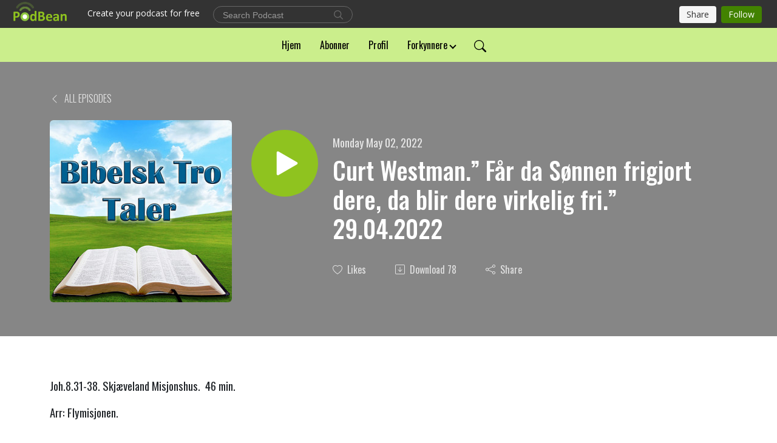

--- FILE ---
content_type: text/html; charset=UTF-8
request_url: https://bibtro.podbean.com/e/curt-westman-far-da-s%C3%B8nnen-frigjort-dere-da-blir-dere-virkelig-fri-29042022/
body_size: 9631
content:
<!DOCTYPE html>
<html  data-head-attrs=""  lang="en">
<head>
  <meta charset="UTF-8">
  <meta name="viewport" content="width=device-width, initial-scale=1.0">
  <meta name="mobile-web-app-capable" content="yes">
  <meta name="apple-mobile-web-app-status-bar-style" content="black">
  <meta name="theme-color" content="#ffffff">
  <link rel="stylesheet" href="https://cdnjs.cloudflare.com/ajax/libs/twitter-bootstrap/5.0.1/css/bootstrap.min.css" integrity="sha512-Ez0cGzNzHR1tYAv56860NLspgUGuQw16GiOOp/I2LuTmpSK9xDXlgJz3XN4cnpXWDmkNBKXR/VDMTCnAaEooxA==" crossorigin="anonymous" referrerpolicy="no-referrer" />
  <link rel="preconnect" href="https://fonts.googleapis.com">
  <link rel="preconnect" href="https://fonts.gstatic.com" crossorigin>
  <script type="module" crossorigin src="https://pbcdn1.podbean.com/fs1/user-site-dist/assets/index.1ad62341.js"></script>
    <link rel="modulepreload" href="https://pbcdn1.podbean.com/fs1/user-site-dist/assets/vendor.7a484e8a.js">
    <link rel="stylesheet" href="https://pbcdn1.podbean.com/fs1/user-site-dist/assets/index.d710f70e.css">
  <link rel="manifest" href="/user-site/manifest.webmanifest" crossorigin="use-credentials"><title>Curt Westman.” Får da Sønnen frigjort dere, da blir dere virkelig fri.” 29.04.2022 | Bibelsk Tro</title><link rel="icon" href="https://www.podbean.com/favicon.ico"><link rel="apple-touch-icon" href="https://www.podbean.com/favicon.ico"><meta property="og:title" content="Curt Westman.” Får da Sønnen frigjort dere, da blir dere virkelig fri.” 29.04.2022 | Bibelsk Tro"><meta property="og:image" content="https://d2bwo9zemjwxh5.cloudfront.net/image-logo/861895/Religion_0181_for_Podbean_03_1200x628.jpg?s=d028e09ea3d166e63b8c0897447dd5f5&amp;e=jpg"><meta property="og:type" content="article"><meta property="og:url" content="https://bibtro.podbean.com/e/curt-westman-far-da-s%c3%b8nnen-frigjort-dere-da-blir-dere-virkelig-fri-29042022/"><meta property="og:description" content="Joh.8.31-38. Skjæveland Misjonshus.  46 min.
Arr: Flymisjonen."><meta name="description" content="Joh.8.31-38. Skjæveland Misjonshus.  46 min.
Arr: Flymisjonen."><meta name="twitter:card" content="player"><meta name="twitter:site" content="@podbeancom"><meta name="twitter:url" content="https://bibtro.podbean.com/e/curt-westman-far-da-s%c3%b8nnen-frigjort-dere-da-blir-dere-virkelig-fri-29042022/"><meta name="twitter:title" content="Curt Westman.” Får da Sønnen frigjort dere, da blir dere virkelig fri.” 29.04.2022 | Bibelsk Tro"><meta name="twitter:description" content="Joh.8.31-38. Skjæveland Misjonshus.  46 min.
Arr: Flymisjonen."><meta name="twitter:image" content="https://d2bwo9zemjwxh5.cloudfront.net/image-logo/861895/Religion_0181_for_Podbean_03_1200x628.jpg?s=d028e09ea3d166e63b8c0897447dd5f5&amp;e=jpg"><meta name="twitter:player" content="https://www.podbean.com/player-v2/?i=7yeyz-12160e6&amp;square=1"><meta name="twitter:player:width" content="420"><meta name="twitter:player:height" content="420"><meta http-equiv="Content-Type" content="text/html; charset=UTF-8"><meta http-equiv="Content-Language" content="en-us"><meta name="generator" content="Podbean 3.2"><meta name="viewport" content="width=device-width, user-scalable=no, initial-scale=1.0, minimum-scale=1.0, maximum-scale=1.0"><meta name="author" content="PodBean Development"><meta name="Copyright" content="PodBean"><meta name="HandheldFriendly" content="True"><meta name="MobileOptimized" content="MobileOptimized"><meta name="robots" content="all"><meta name="twitter:app:id:googleplay" content="com.podbean.app.podcast"><meta name="twitter:app:id:ipad" content="973361050"><meta name="twitter:app:id:iphone" content="973361050"><meta name="twitter:app:name:googleplay" content="Podbean"><meta name="twitter:app:name:ipad" content="Podbean"><meta name="twitter:app:name:iphone" content="Podbean"><script type="application/ld+json">{"@context":"https://schema.org/","@type":"PodcastEpisode","url":"/e/curt-westman-far-da-s%c3%b8nnen-frigjort-dere-da-blir-dere-virkelig-fri-29042022/","name":"Curt Westman.” Får da Sønnen frigjort dere, da blir dere virkelig fri.” 29.04.2022","datePublished":"2022-05-02","description":"Joh.8.31-38. Skjæveland Misjonshus.  46 min.\nArr: Flymisjonen.","associatedMedia":{"@type":"MediaObject","contentUrl":"https://mcdn.podbean.com/mf/web/rtdebu/Joh831-39_F_r_da_S_nnen_frigjort_dere_Redigert_OK99xb6.mp3"},"partOfSeries":{"@type":"PodcastSeries","name":"Bibelsk Tro","url":"https://bibtro.podbean.com"}}</script><link type="application/rss+xml" rel="alternate" href="https://feed.podbean.com/bibtro/feed.xml" title="Bibelsk Tro"><link rel="canonical" href="https://bibtro.podbean.com/e/curt-westman-far-da-s%c3%b8nnen-frigjort-dere-da-blir-dere-virkelig-fri-29042022/"><meta name="head:count" content="35"><link rel="modulepreload" crossorigin href="https://pbcdn1.podbean.com/fs1/user-site-dist/assets/episode.b821da30.js"><link rel="stylesheet" href="https://pbcdn1.podbean.com/fs1/user-site-dist/assets/episode.6d6d54b9.css"><link rel="modulepreload" crossorigin href="https://pbcdn1.podbean.com/fs1/user-site-dist/assets/HomeHeader.500f78d5.js"><link rel="stylesheet" href="https://pbcdn1.podbean.com/fs1/user-site-dist/assets/HomeHeader.f51f4f51.css"><link rel="modulepreload" crossorigin href="https://pbcdn1.podbean.com/fs1/user-site-dist/assets/HeadEpisode.60975439.js"><link rel="stylesheet" href="https://pbcdn1.podbean.com/fs1/user-site-dist/assets/HeadEpisode.72529506.css">
</head>
<body  data-head-attrs="" >
  <div id="app" data-server-rendered="true"><div class="main-page main-style-light" style="--font:Oswald,Helvetica,Arial,Verdana,sans-serif;--secondaryFont:Oswald,Helvetica,Arial,Verdana,sans-serif;--playerColor:#8fc31f;--playerColorRGB:143,195,31;--homeHeaderTextColor:#000000;--homeHeaderBackgroundColor:#A5DAFF;--pageHeaderTextColor:#ffffff;--pageHeaderBackgroundColor:#868686;"><!----><div loginurl="https://www.podbean.com/site/user/login?return=https%253A%252F%252Fbibtro.podbean.com%252Fe%252Fcurt-westman-far-da-s%2525c3%2525b8nnen-frigjort-dere-da-blir-dere-virkelig-fri-29042022%252F&amp;rts=88e96816e42402e8216d0003ad9048f70be4fdec" postname="curt-westman-far-da-sønnen-frigjort-dere-da-blir-dere-virkelig-fri-29042022"><div class="theme-elegant episode-detail d-flex flex-column h-100"><!--[--><div class="cc-navigation1 navigation" style="--navigationFontColor:#000000;--navigationBackgroundColor:#CBEE8C;"><nav class="navbar navbar-expand-lg"><div class="container justify-content-center"><div style="" class="nav-item search-icon list-unstyled"><button class="btn bg-transparent d-black d-lg-none border-0 nav-link text-dark px-2" type="button" title="Search"><svg xmlns="http://www.w3.org/2000/svg" width="20" height="20" fill="currentColor" class="bi bi-search" viewbox="0 0 16 16"><path d="M11.742 10.344a6.5 6.5 0 1 0-1.397 1.398h-.001c.03.04.062.078.098.115l3.85 3.85a1 1 0 0 0 1.415-1.414l-3.85-3.85a1.007 1.007 0 0 0-.115-.1zM12 6.5a5.5 5.5 0 1 1-11 0 5.5 5.5 0 0 1 11 0z"></path></svg></button></div><div class="h-search" style="display:none;"><input class="form-control shadow-sm rounded-pill border-0" title="Search" value="" type="text" placeholder="Search"><button type="button" class="btn bg-transparent border-0">Cancel</button></div><button class="navbar-toggler px-2" type="button" title="Navbar toggle" data-bs-toggle="collapse" data-bs-target="#navbarNav" aria-controls="navbarNav" aria-expanded="false" aria-label="Toggle navigation"><svg xmlns="http://www.w3.org/2000/svg" width="28" height="28" fill="currentColor" class="bi bi-list" viewbox="0 0 16 16"><path fill-rule="evenodd" d="M2.5 12a.5.5 0 0 1 .5-.5h10a.5.5 0 0 1 0 1H3a.5.5 0 0 1-.5-.5zm0-4a.5.5 0 0 1 .5-.5h10a.5.5 0 0 1 0 1H3a.5.5 0 0 1-.5-.5zm0-4a.5.5 0 0 1 .5-.5h10a.5.5 0 0 1 0 1H3a.5.5 0 0 1-.5-.5z"></path></svg></button><div class="collapse navbar-collapse" id="navbarNav"><ul class="navbar-nav" style=""><!--[--><li class="nav-item"><!--[--><a href="/" class="nav-link"><!--[-->Hjem<!--]--></a><!--]--></li><li class="nav-item"><!--[--><a target="_blank" rel="noopener noreferrer" class="nav-link" active-class="active" href="https://www.podbean.com/site/podcatcher/index/blog/GlRXksMGSe7"><!--[-->Abonner<!--]--></a><!--]--></li><li class="nav-item"><!--[--><a target="_blank" rel="noopener noreferrer" class="nav-link" active-class="active" href="https://www.podbean.com/user-jnPRecdpun0"><!--[-->Profil<!--]--></a><!--]--></li><li class="dropdown nav-item"><!--[--><a target="_blank" rel="noopener noreferrer" class="nav-link dropdown-toggle" data-bs-toggle="dropdown" active-class="active" role="button" aria-expanded="false" href="javascript:void();"><!--[-->Forkynnere<!--]--></a><ul class="dropdown-menu"><!--[--><a href="/category/alfred-salte" class="dropdown-item"><!--[-->Alfred Salte<!--]--></a><a href="/category/arne-bj%c3%b8rn-hansen" class="dropdown-item"><!--[-->Arne Bjørn Hansen<!--]--></a><a href="/category/arne-straumstein" class="dropdown-item"><!--[-->Arne Straumstein<!--]--></a><a href="/category/arthur-salte" class="dropdown-item"><!--[-->Arthur Salte<!--]--></a><a href="/category/arve-abelsen" class="dropdown-item"><!--[-->Arve Abelsen<!--]--></a><a href="/category/arvid-bjerga" class="dropdown-item"><!--[-->Arvid Bjerga<!--]--></a><a href="/category/axel-saxe" class="dropdown-item"><!--[-->Axel Saxe<!--]--></a><a href="/category/bernhard-sunde" class="dropdown-item"><!--[-->Bernhard Sunde<!--]--></a><a href="/category/bjarne-bjelland" class="dropdown-item"><!--[-->Bjarne Bjelland<!--]--></a><a href="/category/claus-munk" class="dropdown-item"><!--[-->Claus Munk<!--]--></a><a href="/category/curt-westmann" class="dropdown-item"><!--[-->Curt Westmann<!--]--></a><a href="/category/dagfinn-natland" class="dropdown-item"><!--[-->Dagfinn Natland<!--]--></a><a href="/category/dan-hessellund" class="dropdown-item"><!--[-->Dan Hessellund<!--]--></a><a href="/category/egon-jensen" class="dropdown-item"><!--[-->Egon Jensen<!--]--></a><a href="/category/einar-kristoffersen" class="dropdown-item"><!--[-->Einar Kristoffersen<!--]--></a><a href="/category/einar-sunde" class="dropdown-item"><!--[-->Einar Sunde<!--]--></a><a href="/category/eivind-gjerde" class="dropdown-item"><!--[-->Eivind Gjerde<!--]--></a><a href="/category/eivind-ydsteb%c3%b8" class="dropdown-item"><!--[-->Eivind Ydstebø<!--]--></a><a href="/category/elias-%c3%b8sterhus" class="dropdown-item"><!--[-->Elias Østerhus<!--]--></a><a href="/category/endre-%c3%b8sterhus" class="dropdown-item"><!--[-->Endre Østerhus<!--]--></a><a href="/category/erik-nordb%c3%b8" class="dropdown-item"><!--[-->Erik Nordbø<!--]--></a><a href="/category/finn-asmussen" class="dropdown-item"><!--[-->Finn Asmussen<!--]--></a><a href="/category/finn-vidar-knutzen" class="dropdown-item"><!--[-->Finn Vidar Knutzen<!--]--></a><a href="/category/gordon-tobiassen" class="dropdown-item"><!--[-->Gordon Tobiassen<!--]--></a><a href="/category/gunnar-holth" class="dropdown-item"><!--[-->Gunnar Holth<!--]--></a><a href="/category/gunnar-nilsson" class="dropdown-item"><!--[-->Gunnar Nilsson<!--]--></a><a href="/category/gunnar-soppeland" class="dropdown-item"><!--[-->Gunnar Soppeland<!--]--></a><a href="/category/ikke-kategorisert" class="dropdown-item"><!--[-->Ikke kategorisert<!--]--></a><a href="/category/jakob-trodahl" class="dropdown-item"><!--[-->Jakob Trodahl<!--]--></a><a href="/category/jan-bygstad" class="dropdown-item"><!--[-->Jan Bygstad<!--]--></a><a href="/category/jogeir-lianes" class="dropdown-item"><!--[-->Jogeir Lianes<!--]--></a><a href="/category/john-peder-samdal" class="dropdown-item"><!--[-->John Peder Samdal<!--]--></a><a href="/category/jon-havard-gundersen" class="dropdown-item"><!--[-->Jon Håvard Gundersen<!--]--></a><a href="/category/jon-olav-%c3%b8sthus" class="dropdown-item"><!--[-->Jon Olav Østhus<!--]--></a><a href="/category/kjell-dahlene" class="dropdown-item"><!--[-->Kjell Dahlene<!--]--></a><a href="/category/kjell-magnor-kvalvag" class="dropdown-item"><!--[-->Kjell Magnor Kvalvåg<!--]--></a><a href="/category/kjell-skartveit" class="dropdown-item"><!--[-->Kjell Skartveit<!--]--></a><a href="/category/knut-pedersen" class="dropdown-item"><!--[-->Knut Pedersen<!--]--></a><a href="/category/kristian-fagerli" class="dropdown-item"><!--[-->Kristian Fagerli<!--]--></a><a href="/category/lars-eritsland" class="dropdown-item"><!--[-->Lars Eritsland<!--]--></a><a href="/category/lars-fossdal" class="dropdown-item"><!--[-->Lars Fossdal<!--]--></a><a href="/category/lorents-nord-varhaug" class="dropdown-item"><!--[-->Lorents Nord-Varhaug<!--]--></a><a href="/category/martin-fj%c3%a6re" class="dropdown-item"><!--[-->Martin Fjære<!--]--></a><a href="/category/mikkel-vigilius" class="dropdown-item"><!--[-->Mikkel Vigilius<!--]--></a><a href="/category/njal-skrunes" class="dropdown-item"><!--[-->Njål Skrunes<!--]--></a><a href="/category/norvald-frafjord" class="dropdown-item"><!--[-->Norvald Frafjord<!--]--></a><a href="/category/odd-eivind-stensland" class="dropdown-item"><!--[-->Odd Eivind Stensland<!--]--></a><a href="/category/odd-myrland" class="dropdown-item"><!--[-->Odd Myrland<!--]--></a><a href="/category/odd-sverre-hove" class="dropdown-item"><!--[-->Odd Sverre Hove<!--]--></a><a href="/category/oddvar-dahl" class="dropdown-item"><!--[-->Oddvar Dahl<!--]--></a><a href="/category/olav-bergene-holm" class="dropdown-item"><!--[-->Olav Bergene Holm<!--]--></a><a href="/category/olav-h-kydland" class="dropdown-item"><!--[-->Olav H. Kydland<!--]--></a><a href="/category/ole-andres-meling" class="dropdown-item"><!--[-->Ole Andres Meling<!--]--></a><a href="/category/ole-laurits-t%c3%b8nnesen" class="dropdown-item"><!--[-->Ole Laurits Tønnesen<!--]--></a><a href="/category/ottar-endresen" class="dropdown-item"><!--[-->Ottar Endresen<!--]--></a><a href="/category/otto-jakobsen" class="dropdown-item"><!--[-->Otto Jakobsen<!--]--></a><a href="/category/ove-eikje" class="dropdown-item"><!--[-->Ove Eikje<!--]--></a><a href="/category/per-bergene-holm" class="dropdown-item"><!--[-->Per Bergene Holm<!--]--></a><a href="/category/per-haakonsen" class="dropdown-item"><!--[-->Per Haakonsen<!--]--></a><a href="/category/per-tj%c3%b8stheim" class="dropdown-item"><!--[-->Per Tjøstheim<!--]--></a><a href="/category/peter-olsen" class="dropdown-item"><!--[-->Peter Olsen<!--]--></a><a href="/category/roy-throndsen" class="dropdown-item"><!--[-->Roy Throndsen<!--]--></a><a href="/category/steinar-handeland" class="dropdown-item"><!--[-->Steinar Handeland<!--]--></a><a href="/category/steinar-malmin" class="dropdown-item"><!--[-->Steinar Malmin<!--]--></a><a href="/category/s%c3%b8lve-salte" class="dropdown-item"><!--[-->Sølve Salte<!--]--></a><a href="/category/terje-thorsen" class="dropdown-item"><!--[-->Terje Thorsen<!--]--></a><a href="/category/tollak-jakobsen" class="dropdown-item"><!--[-->Tollak Jakobsen<!--]--></a><a href="/category/tor-magne-haraldseid" class="dropdown-item"><!--[-->Tor Magne Haraldseid<!--]--></a><a href="/category/torvald-kjetilstad" class="dropdown-item"><!--[-->Torvald Kjetilstad<!--]--></a><a href="/category/%c3%b8yvind-samn%c3%b8y" class="dropdown-item"><!--[-->Øyvind Samnøy<!--]--></a><!--]--></ul><!--]--></li><!--]--><!--[--><li style="" class="nav-item search-icon"><button class="btn bg-transparent border-0 nav-link" type="button" title="Search"><svg xmlns="http://www.w3.org/2000/svg" width="20" height="20" fill="currentColor" class="bi bi-search" viewbox="0 0 16 16"><path d="M11.742 10.344a6.5 6.5 0 1 0-1.397 1.398h-.001c.03.04.062.078.098.115l3.85 3.85a1 1 0 0 0 1.415-1.414l-3.85-3.85a1.007 1.007 0 0 0-.115-.1zM12 6.5a5.5 5.5 0 1 1-11 0 5.5 5.5 0 0 1 11 0z"></path></svg></button></li><!--]--></ul></div></div></nav></div><!----><!--]--><div class="common-content flex-shrink-0"><!--[--><!----><div class="episode-detail-top pt-5 pb-5"><div class="container"><nav><ol class="breadcrumb"><li class="breadcrumb-item"><a href="/" class="text-uppercase fw-light"><!--[--><svg xmlns="http://www.w3.org/2000/svg" width="16" height="16" fill="currentColor" class="bi bi-chevron-left" viewbox="0 0 16 16"><path fill-rule="evenodd" d="M11.354 1.646a.5.5 0 0 1 0 .708L5.707 8l5.647 5.646a.5.5 0 0 1-.708.708l-6-6a.5.5 0 0 1 0-.708l6-6a.5.5 0 0 1 .708 0z"></path></svg> All Episodes<!--]--></a></li></ol></nav><div class="episode-content"><div class="border-0 d-md-flex mt-4 mb-2 list"><img class="me-md-3 episode-logo" alt="Curt Westman.” Får da Sønnen frigjort dere, da blir dere virkelig fri.” 29.04.2022" src="https://pbcdn1.podbean.com/imglogo/image-logo/861895/Religion_0181_for_Podbean_03_300x300.jpg" loading="lazy"><div class="card-body position-relative d-flex pt-4"><button class="btn btn-link rounded-circle play-button me-4" type="button" title="Play Curt Westman.” Får da Sønnen frigjort dere, da blir dere virkelig fri.” 29.04.2022"><svg t="1622017593702" class="icon icon-play text-white" fill="currentColor" viewbox="0 0 1024 1024" version="1.1" xmlns="http://www.w3.org/2000/svg" p-id="12170" width="30" height="30"><path d="M844.704269 475.730473L222.284513 116.380385a43.342807 43.342807 0 0 0-65.025048 37.548353v718.692951a43.335582 43.335582 0 0 0 65.025048 37.541128l622.412531-359.342864a43.357257 43.357257 0 0 0 0.007225-75.08948z" fill="" p-id="12171"></path></svg></button><div><p class="e-date pt-1 mb-2"><!----><span class="episode-date">Monday May 02, 2022</span></p><h1 class="card-title e-title text-three-line fs-50">Curt Westman.” Får da Sønnen frigjort dere, da blir dere virkelig fri.” 29.04.2022</h1><div class="cc-post-toolbar pt-4"><ul class="list-unstyled d-flex mb-0 row gx-5 p-0"><li class="col-auto"><button class="border-0 p-0 bg-transparent row gx-1 align-items-center" title="Likes"><svg xmlns="http://www.w3.org/2000/svg" width="16" height="16" fill="currentColor" class="bi bi-heart col-auto icon-like" viewbox="0 0 16 16"><path d="m8 2.748-.717-.737C5.6.281 2.514.878 1.4 3.053c-.523 1.023-.641 2.5.314 4.385.92 1.815 2.834 3.989 6.286 6.357 3.452-2.368 5.365-4.542 6.286-6.357.955-1.886.838-3.362.314-4.385C13.486.878 10.4.28 8.717 2.01L8 2.748zM8 15C-7.333 4.868 3.279-3.04 7.824 1.143c.06.055.119.112.176.171a3.12 3.12 0 0 1 .176-.17C12.72-3.042 23.333 4.867 8 15z"></path></svg><span class="text-gray col-auto item-name">Likes</span><!----></button></li><li class="col-auto"><a class="border-0 p-0 bg-transparent row gx-1 align-items-center" href="https://www.podbean.com/media/share/pb-7yeyz-12160e6?download=1" target="_blank" title="Download"><svg xmlns="http://www.w3.org/2000/svg" width="16" height="16" fill="currentColor" class="bi bi-arrow-down-square col-auto" viewbox="0 0 16 16"><path fill-rule="evenodd" d="M15 2a1 1 0 0 0-1-1H2a1 1 0 0 0-1 1v12a1 1 0 0 0 1 1h12a1 1 0 0 0 1-1V2zM0 2a2 2 0 0 1 2-2h12a2 2 0 0 1 2 2v12a2 2 0 0 1-2 2H2a2 2 0 0 1-2-2V2zm8.5 2.5a.5.5 0 0 0-1 0v5.793L5.354 8.146a.5.5 0 1 0-.708.708l3 3a.5.5 0 0 0 .708 0l3-3a.5.5 0 0 0-.708-.708L8.5 10.293V4.5z"></path></svg><span class="text-gray col-auto item-name">Download</span><span class="text-gray col-auto">78</span></a></li><li class="col-auto"><button class="border-0 p-0 bg-transparent row gx-1 align-items-center" title="Share" data-bs-toggle="modal" data-bs-target="#shareModal"><svg xmlns="http://www.w3.org/2000/svg" width="16" height="16" fill="currentColor" class="bi bi-share col-auto" viewbox="0 0 16 16"><path d="M13.5 1a1.5 1.5 0 1 0 0 3 1.5 1.5 0 0 0 0-3zM11 2.5a2.5 2.5 0 1 1 .603 1.628l-6.718 3.12a2.499 2.499 0 0 1 0 1.504l6.718 3.12a2.5 2.5 0 1 1-.488.876l-6.718-3.12a2.5 2.5 0 1 1 0-3.256l6.718-3.12A2.5 2.5 0 0 1 11 2.5zm-8.5 4a1.5 1.5 0 1 0 0 3 1.5 1.5 0 0 0 0-3zm11 5.5a1.5 1.5 0 1 0 0 3 1.5 1.5 0 0 0 0-3z"></path></svg><span class="text-gray item-name col-auto">Share</span></button></li></ul></div></div></div></div></div></div></div><!--]--><!----><!----><div class="episode-detail-bottom container"><div class="episode-content"><div class="border-0 d-flex  list"><div class="card-body ps-0 pt-5 pb-5"><p class="e-description card-text text-dark"><p><span style="font-size:14pt;">Joh.8.31-38. Skjæveland Misjonshus.  46 min.</span></p>
<p><span style="font-size:14pt;">Arr: Flymisjonen.</span></p></p></div></div></div></div><!----><div class="episode-detail-bottom container"><div class="pb-2"><div class="cc-comments"><div class="comment-title">Comment (0) </div><!----><div class="content empty-content text-center"><svg xmlns="http://www.w3.org/2000/svg" width="16" height="16" fill="currentColor" class="bi bi-chat-left-text" viewbox="0 0 16 16"><path d="M14 1a1 1 0 0 1 1 1v8a1 1 0 0 1-1 1H4.414A2 2 0 0 0 3 11.586l-2 2V2a1 1 0 0 1 1-1h12zM2 0a2 2 0 0 0-2 2v12.793a.5.5 0 0 0 .854.353l2.853-2.853A1 1 0 0 1 4.414 12H14a2 2 0 0 0 2-2V2a2 2 0 0 0-2-2H2z"></path><path d="M3 3.5a.5.5 0 0 1 .5-.5h9a.5.5 0 0 1 0 1h-9a.5.5 0 0 1-.5-.5zM3 6a.5.5 0 0 1 .5-.5h9a.5.5 0 0 1 0 1h-9A.5.5 0 0 1 3 6zm0 2.5a.5.5 0 0 1 .5-.5h5a.5.5 0 0 1 0 1h-5a.5.5 0 0 1-.5-.5z"></path></svg><p class="pt-3">No comments yet. Be the first to say something!</p></div></div></div></div></div><!--[--><footer class="cc-footer2 footer mt-auto" style="--footerFontColor:#ffffff;--footerBackgroundColor:#000000;"><div class="container text-center"><ul class="row gx-4 social-icon-content list-unstyled d-flex justify-content-center mb-0"><!----><!----><!----><!----><!----></ul><div class="right-content"><p class="mb-0 pt-3">Copyright 2015  . All rights reserved.</p><p class="by">Podcast Powered By <a href="https://www.podbean.com" target="_blank" rel="noopener noreferrer">Podbean</a></p></div></div></footer><div class="after-footer"></div><!----><!--]--></div></div><!----><!----><!----><div style="display:none;">Version: 20241125</div></div></div>

<script>window.__INITIAL_STATE__="{\"store\":{\"baseInfo\":{\"podcastTitle\":\"Bibelsk Tro\",\"slug\":\"bibtro\",\"podcastDescription\":\"Taleopptak fra diverse møter\",\"podcastLogo\":\"https:\u002F\u002Fpbcdn1.podbean.com\u002Fimglogo\u002Fimage-logo\u002F861895\u002FReligion_0181_for_Podbean_03.jpg\",\"podcastShareLogo\":\"https:\u002F\u002Fd2bwo9zemjwxh5.cloudfront.net\u002Fimage-logo\u002F861895\u002FReligion_0181_for_Podbean_03_1200x628.jpg?s=d028e09ea3d166e63b8c0897447dd5f5&e=jpg\",\"podcastUrl\":\"https:\u002F\u002Fbibtro.podbean.com\",\"podcastCanSearched\":true,\"feedUrl\":\"https:\u002F\u002Ffeed.podbean.com\u002Fbibtro\u002Ffeed.xml\",\"theme\":\"elegant\",\"podcastDeepLink\":\"https:\u002F\u002Fwww.podbean.com\u002Fpw\u002Fpbblog-eak3b-d26c7?from=usersite\",\"removePodbeanBranding\":\"no\",\"brandingLogo\":null,\"timeZone\":{\"timeZoneId\":36,\"gmtAdjustment\":\"GMT+02:00\",\"useDaylightTime\":1,\"value\":2,\"text\":\"(GMT+02:00) Amman\",\"daylightStartTime\":\"Second Sunday Of March +2 Hours\",\"daylightEndTime\":\"First Sunday Of November +2 Hours\",\"timezone\":\"Asia\u002FAmman\"},\"podcastDownloads\":null,\"totalEpisodes\":743,\"showComments\":true,\"iOSAppDownloadLink\":null,\"customizeCssUrl\":null,\"androidAppDownloadLink\":null,\"showPostShare\":true,\"showLike\":true,\"author\":\"bibtro\",\"enableEngagementStats\":true,\"shareEmbedLink\":\"https:\u002F\u002Fadmin5.podbean.com\u002Fembed.html?id=pbblog-eak3b-d26c7-playlist\",\"language\":\"en\",\"sensitivitySessionExpireTime\":3600,\"podcastApps\":[{\"name\":\"Podbean App\",\"link\":\"https:\u002F\u002Fwww.podbean.com\u002Fpw\u002Fpbblog-eak3b-d26c7?from=usersite\",\"image\":\"https:\u002F\u002Fpbcdn1.podbean.com\u002Ffs1\u002Fsite\u002Fimages\u002Fadmin5\u002Fpodbean-app.png\",\"title\":null}],\"components\":{\"base\":[{\"id\":\"MainStyle\",\"val\":\"light\"},{\"id\":\"Font\",\"val\":\"Oswald\"},{\"id\":\"SecondaryFont\",\"val\":\"Oswald\"},{\"id\":\"PlayerColor\",\"val\":\"#8fc31f\"},{\"id\":\"PlayerStyle\",\"val\":\"player1\"},{\"id\":\"PlayerWave\",\"val\":\"show\"},{\"id\":\"Favicon\",\"val\":null},{\"id\":\"CookiesNotice\",\"val\":\"hide\"},{\"id\":\"CookiesNoticeContent\",\"val\":\"\u003Ch4\u003ECookies Notice\u003C\u002Fh4\u003E\u003Cp\u003EThis website uses cookies to improve your experience while you navigate through the website. By using our website you agree to our use of cookies.\u003C\u002Fp\u003E\"},{\"id\":\"EpisodePageListenOn\",\"val\":\"hide\"},{\"id\":\"EpisodePageCustomizeComponent\",\"val\":\"hide\"}],\"home-header\":[{\"id\":\"HomeHeaderTextColor\",\"val\":\"#000000\"},{\"id\":\"HomeHeaderBackgroundColor\",\"val\":\"#A5DAFF\"}],\"page-header\":[{\"id\":\"PageHeaderTextColor\",\"val\":\"#ffffff\"},{\"id\":\"PageHeaderBackgroundColor\",\"val\":\"#868686\"}],\"episode-list\":[{\"id\":\"EpisodeListType\",\"val\":\"list\"},{\"id\":\"EpisodesPerPage\",\"val\":10},{\"id\":\"EpisodeStats\",\"val\":\"show\"}],\"navigation\":[{\"id\":\"NavigationFontColor\",\"val\":\"#000000\"},{\"id\":\"NavigationBackgroundColor\",\"val\":\"#CBEE8C\"},{\"id\":\"NavigationSearch\",\"val\":\"show\"},{\"id\":\"NavigationLinks\",\"val\":[{\"id\":\"Home\",\"type\":\"Link\",\"value\":\"\u002F\",\"text\":\"Hjem\",\"subitems\":[]},{\"id\":\"Subscribe\",\"type\":\"Link\",\"value\":\"https:\u002F\u002Fwww.podbean.com\u002Fsite\u002Fpodcatcher\u002Findex\u002Fblog\u002FGlRXksMGSe7\",\"text\":\"Abonner\",\"subitems\":[]},{\"id\":\"Profile\",\"type\":\"Link\",\"value\":\"https:\u002F\u002Fwww.podbean.com\u002Fuser-jnPRecdpun0\",\"text\":\"Profil\",\"subitems\":[]},{\"id\":\"9ad63940-f48b-fd19-9747-d6e7b814944c\",\"type\":\"Tags\",\"value\":\"\",\"text\":\"Forkynnere\",\"subitems\":[]}]}],\"footer\":[{\"id\":\"FooterType\",\"val\":\"Footer2\"},{\"id\":\"FooterFontColor\",\"val\":\"#ffffff\"},{\"id\":\"FooterBackgroundColor\",\"val\":\"#000000\"},{\"id\":\"FooterCopyright\",\"val\":\"Copyright 2015  . All rights reserved.\"},{\"id\":\"SocialMediaLinks\",\"val\":{\"facebook_username\":\"\",\"twitter_username\":\"\",\"instagram_username\":\"\",\"youtube_username\":\"\",\"linkedin_username\":\"\"}}],\"customize-container1\":[],\"customize-container2\":[]},\"allLinks\":[{\"id\":\"Tags-14536328\",\"type\":\"Link\",\"value\":\"\u002Fcategory\u002Falfred-salte\",\"text\":\"Alfred Salte\",\"subitems\":[]},{\"id\":\"Tags-4205273\",\"type\":\"Link\",\"value\":\"\u002Fcategory\u002Farne-bj%c3%b8rn-hansen\",\"text\":\"Arne Bjørn Hansen\",\"subitems\":[]},{\"id\":\"Tags-18860750\",\"type\":\"Link\",\"value\":\"\u002Fcategory\u002Farne-straumstein\",\"text\":\"Arne Straumstein\",\"subitems\":[]},{\"id\":\"Tags-1292668\",\"type\":\"Link\",\"value\":\"\u002Fcategory\u002Farthur-salte\",\"text\":\"Arthur Salte\",\"subitems\":[]},{\"id\":\"Tags-18870639\",\"type\":\"Link\",\"value\":\"\u002Fcategory\u002Farve-abelsen\",\"text\":\"Arve Abelsen\",\"subitems\":[]},{\"id\":\"Tags-15656726\",\"type\":\"Link\",\"value\":\"\u002Fcategory\u002Farvid-bjerga\",\"text\":\"Arvid Bjerga\",\"subitems\":[]},{\"id\":\"Tags-1310244\",\"type\":\"Link\",\"value\":\"\u002Fcategory\u002Faxel-saxe\",\"text\":\"Axel Saxe\",\"subitems\":[]},{\"id\":\"Tags-1310442\",\"type\":\"Link\",\"value\":\"\u002Fcategory\u002Fbernhard-sunde\",\"text\":\"Bernhard Sunde\",\"subitems\":[]},{\"id\":\"Tags-3394826\",\"type\":\"Link\",\"value\":\"\u002Fcategory\u002Fbjarne-bjelland\",\"text\":\"Bjarne Bjelland\",\"subitems\":[]},{\"id\":\"Tags-1318920\",\"type\":\"Link\",\"value\":\"\u002Fcategory\u002Fclaus-munk\",\"text\":\"Claus Munk\",\"subitems\":[]},{\"id\":\"Tags-1947662\",\"type\":\"Link\",\"value\":\"\u002Fcategory\u002Fcurt-westmann\",\"text\":\"Curt Westmann\",\"subitems\":[]},{\"id\":\"Tags-1295805\",\"type\":\"Link\",\"value\":\"\u002Fcategory\u002Fdagfinn-natland\",\"text\":\"Dagfinn Natland\",\"subitems\":[]},{\"id\":\"Tags-16786437\",\"type\":\"Link\",\"value\":\"\u002Fcategory\u002Fdan-hessellund\",\"text\":\"Dan Hessellund\",\"subitems\":[]},{\"id\":\"Tags-7006550\",\"type\":\"Link\",\"value\":\"\u002Fcategory\u002Fegon-jensen\",\"text\":\"Egon Jensen\",\"subitems\":[]},{\"id\":\"Tags-7691862\",\"type\":\"Link\",\"value\":\"\u002Fcategory\u002Feinar-kristoffersen\",\"text\":\"Einar Kristoffersen\",\"subitems\":[]},{\"id\":\"Tags-1310701\",\"type\":\"Link\",\"value\":\"\u002Fcategory\u002Feinar-sunde\",\"text\":\"Einar Sunde\",\"subitems\":[]},{\"id\":\"Tags-2760016\",\"type\":\"Link\",\"value\":\"\u002Fcategory\u002Feivind-gjerde\",\"text\":\"Eivind Gjerde\",\"subitems\":[]},{\"id\":\"Tags-15605193\",\"type\":\"Link\",\"value\":\"\u002Fcategory\u002Feivind-ydsteb%c3%b8\",\"text\":\"Eivind Ydstebø\",\"subitems\":[]},{\"id\":\"Tags-17968984\",\"type\":\"Link\",\"value\":\"\u002Fcategory\u002Felias-%c3%b8sterhus\",\"text\":\"Elias Østerhus\",\"subitems\":[]},{\"id\":\"Tags-17258991\",\"type\":\"Link\",\"value\":\"\u002Fcategory\u002Fendre-%c3%b8sterhus\",\"text\":\"Endre Østerhus\",\"subitems\":[]},{\"id\":\"Tags-1310735\",\"type\":\"Link\",\"value\":\"\u002Fcategory\u002Ferik-nordb%c3%b8\",\"text\":\"Erik Nordbø\",\"subitems\":[]},{\"id\":\"Tags-7091528\",\"type\":\"Link\",\"value\":\"\u002Fcategory\u002Ffinn-asmussen\",\"text\":\"Finn Asmussen\",\"subitems\":[]},{\"id\":\"Tags-3754153\",\"type\":\"Link\",\"value\":\"\u002Fcategory\u002Ffinn-vidar-knutzen\",\"text\":\"Finn Vidar Knutzen\",\"subitems\":[]},{\"id\":\"Tags-3164245\",\"type\":\"Link\",\"value\":\"\u002Fcategory\u002Fgordon-tobiassen\",\"text\":\"Gordon Tobiassen\",\"subitems\":[]},{\"id\":\"Tags-1878762\",\"type\":\"Link\",\"value\":\"\u002Fcategory\u002Fgunnar-holth\",\"text\":\"Gunnar Holth\",\"subitems\":[]},{\"id\":\"Tags-2401902\",\"type\":\"Link\",\"value\":\"\u002Fcategory\u002Fgunnar-nilsson\",\"text\":\"Gunnar Nilsson\",\"subitems\":[]},{\"id\":\"Tags-1310433\",\"type\":\"Link\",\"value\":\"\u002Fcategory\u002Fgunnar-soppeland\",\"text\":\"Gunnar Soppeland\",\"subitems\":[]},{\"id\":\"Tags-1242139\",\"type\":\"Link\",\"value\":\"\u002Fcategory\u002Fikke-kategorisert\",\"text\":\"Ikke kategorisert\",\"subitems\":[]},{\"id\":\"Tags-3545200\",\"type\":\"Link\",\"value\":\"\u002Fcategory\u002Fjakob-trodahl\",\"text\":\"Jakob Trodahl\",\"subitems\":[]},{\"id\":\"Tags-1581520\",\"type\":\"Link\",\"value\":\"\u002Fcategory\u002Fjan-bygstad\",\"text\":\"Jan Bygstad\",\"subitems\":[]},{\"id\":\"Tags-2319756\",\"type\":\"Link\",\"value\":\"\u002Fcategory\u002Fjogeir-lianes\",\"text\":\"Jogeir Lianes\",\"subitems\":[]},{\"id\":\"Tags-2402316\",\"type\":\"Link\",\"value\":\"\u002Fcategory\u002Fjohn-peder-samdal\",\"text\":\"John Peder Samdal\",\"subitems\":[]},{\"id\":\"Tags-2684439\",\"type\":\"Link\",\"value\":\"\u002Fcategory\u002Fjon-havard-gundersen\",\"text\":\"Jon Håvard Gundersen\",\"subitems\":[]},{\"id\":\"Tags-1310721\",\"type\":\"Link\",\"value\":\"\u002Fcategory\u002Fjon-olav-%c3%b8sthus\",\"text\":\"Jon Olav Østhus\",\"subitems\":[]},{\"id\":\"Tags-1310598\",\"type\":\"Link\",\"value\":\"\u002Fcategory\u002Fkjell-dahlene\",\"text\":\"Kjell Dahlene\",\"subitems\":[]},{\"id\":\"Tags-1310386\",\"type\":\"Link\",\"value\":\"\u002Fcategory\u002Fkjell-magnor-kvalvag\",\"text\":\"Kjell Magnor Kvalvåg\",\"subitems\":[]},{\"id\":\"Tags-3010025\",\"type\":\"Link\",\"value\":\"\u002Fcategory\u002Fkjell-skartveit\",\"text\":\"Kjell Skartveit\",\"subitems\":[]},{\"id\":\"Tags-4434313\",\"type\":\"Link\",\"value\":\"\u002Fcategory\u002Fknut-pedersen\",\"text\":\"Knut Pedersen\",\"subitems\":[]},{\"id\":\"Tags-9362931\",\"type\":\"Link\",\"value\":\"\u002Fcategory\u002Fkristian-fagerli\",\"text\":\"Kristian Fagerli\",\"subitems\":[]},{\"id\":\"Tags-18887320\",\"type\":\"Link\",\"value\":\"\u002Fcategory\u002Flars-eritsland\",\"text\":\"Lars Eritsland\",\"subitems\":[]},{\"id\":\"Tags-7474513\",\"type\":\"Link\",\"value\":\"\u002Fcategory\u002Flars-fossdal\",\"text\":\"Lars Fossdal\",\"subitems\":[]},{\"id\":\"Tags-1311079\",\"type\":\"Link\",\"value\":\"\u002Fcategory\u002Florents-nord-varhaug\",\"text\":\"Lorents Nord-Varhaug\",\"subitems\":[]},{\"id\":\"Tags-18877975\",\"type\":\"Link\",\"value\":\"\u002Fcategory\u002Fmartin-fj%c3%a6re\",\"text\":\"Martin Fjære\",\"subitems\":[]},{\"id\":\"Tags-1310798\",\"type\":\"Link\",\"value\":\"\u002Fcategory\u002Fmikkel-vigilius\",\"text\":\"Mikkel Vigilius\",\"subitems\":[]},{\"id\":\"Tags-3640624\",\"type\":\"Link\",\"value\":\"\u002Fcategory\u002Fnjal-skrunes\",\"text\":\"Njål Skrunes\",\"subitems\":[]},{\"id\":\"Tags-1304650\",\"type\":\"Link\",\"value\":\"\u002Fcategory\u002Fnorvald-frafjord\",\"text\":\"Norvald Frafjord\",\"subitems\":[]},{\"id\":\"Tags-18593842\",\"type\":\"Link\",\"value\":\"\u002Fcategory\u002Fodd-eivind-stensland\",\"text\":\"Odd Eivind Stensland\",\"subitems\":[]},{\"id\":\"Tags-3835143\",\"type\":\"Link\",\"value\":\"\u002Fcategory\u002Fodd-myrland\",\"text\":\"Odd Myrland\",\"subitems\":[]},{\"id\":\"Tags-1569524\",\"type\":\"Link\",\"value\":\"\u002Fcategory\u002Fodd-sverre-hove\",\"text\":\"Odd Sverre Hove\",\"subitems\":[]},{\"id\":\"Tags-1293066\",\"type\":\"Link\",\"value\":\"\u002Fcategory\u002Foddvar-dahl\",\"text\":\"Oddvar Dahl\",\"subitems\":[]},{\"id\":\"Tags-1320306\",\"type\":\"Link\",\"value\":\"\u002Fcategory\u002Folav-bergene-holm\",\"text\":\"Olav Bergene Holm\",\"subitems\":[]},{\"id\":\"Tags-1295663\",\"type\":\"Link\",\"value\":\"\u002Fcategory\u002Folav-h-kydland\",\"text\":\"Olav H. Kydland\",\"subitems\":[]},{\"id\":\"Tags-1304672\",\"type\":\"Link\",\"value\":\"\u002Fcategory\u002Fole-andres-meling\",\"text\":\"Ole Andres Meling\",\"subitems\":[]},{\"id\":\"Tags-18476778\",\"type\":\"Link\",\"value\":\"\u002Fcategory\u002Fole-laurits-t%c3%b8nnesen\",\"text\":\"Ole Laurits Tønnesen\",\"subitems\":[]},{\"id\":\"Tags-1378631\",\"type\":\"Link\",\"value\":\"\u002Fcategory\u002Fottar-endresen\",\"text\":\"Ottar Endresen\",\"subitems\":[]},{\"id\":\"Tags-1311090\",\"type\":\"Link\",\"value\":\"\u002Fcategory\u002Fotto-jakobsen\",\"text\":\"Otto Jakobsen\",\"subitems\":[]},{\"id\":\"Tags-18857720\",\"type\":\"Link\",\"value\":\"\u002Fcategory\u002Fove-eikje\",\"text\":\"Ove Eikje\",\"subitems\":[]},{\"id\":\"Tags-3752931\",\"type\":\"Link\",\"value\":\"\u002Fcategory\u002Fper-bergene-holm\",\"text\":\"Per Bergene Holm\",\"subitems\":[]},{\"id\":\"Tags-2304852\",\"type\":\"Link\",\"value\":\"\u002Fcategory\u002Fper-haakonsen\",\"text\":\"Per Haakonsen\",\"subitems\":[]},{\"id\":\"Tags-17879422\",\"type\":\"Link\",\"value\":\"\u002Fcategory\u002Fper-tj%c3%b8stheim\",\"text\":\"Per Tjøstheim\",\"subitems\":[]},{\"id\":\"Tags-18862169\",\"type\":\"Link\",\"value\":\"\u002Fcategory\u002Fpeter-olsen\",\"text\":\"Peter Olsen\",\"subitems\":[]},{\"id\":\"Tags-11183558\",\"type\":\"Link\",\"value\":\"\u002Fcategory\u002Froy-throndsen\",\"text\":\"Roy Throndsen\",\"subitems\":[]},{\"id\":\"Tags-1304667\",\"type\":\"Link\",\"value\":\"\u002Fcategory\u002Fsteinar-handeland\",\"text\":\"Steinar Handeland\",\"subitems\":[]},{\"id\":\"Tags-2603557\",\"type\":\"Link\",\"value\":\"\u002Fcategory\u002Fsteinar-malmin\",\"text\":\"Steinar Malmin\",\"subitems\":[]},{\"id\":\"Tags-3909367\",\"type\":\"Link\",\"value\":\"\u002Fcategory\u002Fs%c3%b8lve-salte\",\"text\":\"Sølve Salte\",\"subitems\":[]},{\"id\":\"Tags-3808724\",\"type\":\"Link\",\"value\":\"\u002Fcategory\u002Fterje-thorsen\",\"text\":\"Terje Thorsen\",\"subitems\":[]},{\"id\":\"Tags-1304658\",\"type\":\"Link\",\"value\":\"\u002Fcategory\u002Ftollak-jakobsen\",\"text\":\"Tollak Jakobsen\",\"subitems\":[]},{\"id\":\"Tags-5866324\",\"type\":\"Link\",\"value\":\"\u002Fcategory\u002Ftor-magne-haraldseid\",\"text\":\"Tor Magne Haraldseid\",\"subitems\":[]},{\"id\":\"Tags-1320297\",\"type\":\"Link\",\"value\":\"\u002Fcategory\u002Ftorvald-kjetilstad\",\"text\":\"Torvald Kjetilstad\",\"subitems\":[]},{\"id\":\"Tags-1742897\",\"type\":\"Link\",\"value\":\"\u002Fcategory\u002F%c3%b8yvind-samn%c3%b8y\",\"text\":\"Øyvind Samnøy\",\"subitems\":[]}],\"mainStylesDefaultSettings\":null,\"defaultCustomizeComponents\":null,\"scripts\":[],\"metas\":null,\"appConfig\":{\"package\":\"com.podbean.app.podcast\",\"app_store_id\":973361050,\"app_name\":\"Podbean\",\"scheme\":\"podbean\"},\"customizeCss\":null,\"canEditCss\":null,\"enableJsCodeInCustomizeContent\":false,\"enabledIframeCodeInCustomizeContent\":true,\"sectionMaxCount\":10,\"enableEditorLink\":true,\"enableEditCookiesNotice\":true,\"siteRedirectToFeed\":false,\"podcatcherRssUrl\":null,\"showFeed\":true,\"showTopBar\":true,\"enableWebSiteLike\":true,\"organizationName\":null,\"organizationPageLink\":null},\"backToListUrl\":\"\u002F\",\"tinymceLoaded\":false,\"listEpisodes\":[],\"userLikedEpisodes\":[],\"userLikeCheckedEpisodes\":[],\"topBarIframeLoaded\":false,\"listTotalCount\":0,\"listTotalPage\":0,\"listPage\":0,\"listType\":\"all\",\"listValue\":\"\",\"listName\":\"\",\"pageLoading\":false,\"apiBaseUrl\":\"https:\u002F\u002Fbibtro.podbean.com\",\"apiV2BaseUrl\":\"\",\"apiCommonParams\":{\"t\":\"6971651d\",\"clientSignature\":\"3377638ae95b6ff581125395033bfe4b\",\"u\":null,\"customizing\":null},\"apiCommonHeaders\":{},\"comments\":[],\"commentsTotalCount\":0,\"commentsTotalPage\":0,\"commentsPage\":1,\"commentEpisodeId\":\"pb18964710-7yeyz\",\"episode\":{\"id\":\"pb18964710\",\"idTag\":\"7yeyz\",\"title\":\"Curt Westman.” Får da Sønnen frigjort dere, da blir dere virkelig fri.” 29.04.2022\",\"logo\":\"https:\u002F\u002Fpbcdn1.podbean.com\u002Fimglogo\u002Fimage-logo\u002F861895\u002FReligion_0181_for_Podbean_03_300x300.jpg\",\"shareLogo\":\"https:\u002F\u002Fd2bwo9zemjwxh5.cloudfront.net\u002Fimage-logo\u002F861895\u002FReligion_0181_for_Podbean_03_1200x628.jpg?s=d028e09ea3d166e63b8c0897447dd5f5&e=jpg\",\"largeLogo\":\"https:\u002F\u002Fpbcdn1.podbean.com\u002Fimglogo\u002Fimage-logo\u002F861895\u002FReligion_0181_for_Podbean_03.jpg\",\"previewContent\":null,\"content\":\"\u003Cp\u003E\u003Cspan style=\\\"font-size:14pt;\\\"\u003EJoh.8.31-38. Skjæveland Misjonshus.  46 min.\u003C\u002Fspan\u003E\u003C\u002Fp\u003E\\n\u003Cp\u003E\u003Cspan style=\\\"font-size:14pt;\\\"\u003EArr: Flymisjonen.\u003C\u002Fspan\u003E\u003C\u002Fp\u003E\",\"publishTimestamp\":1651472827,\"duration\":2735,\"mediaUrl\":\"https:\u002F\u002Fmcdn.podbean.com\u002Fmf\u002Fweb\u002Frtdebu\u002FJoh831-39_F_r_da_S_nnen_frigjort_dere_Redigert_OK99xb6.mp3\",\"mediaType\":\"audio\u002Fmpeg\",\"shareLink\":\"https:\u002F\u002Fadmin5.podbean.com\u002Fembed.html?id=pb-7yeyz-12160e6\",\"likedCount\":0,\"deepLink\":\"https:\u002F\u002Fwww.podbean.com\u002Few\u002Fpb-7yeyz-12160e6\",\"transcriptUrl\":null,\"permalink\":\"\u002Fe\u002Fcurt-westman-far-da-s%c3%b8nnen-frigjort-dere-da-blir-dere-virkelig-fri-29042022\u002F\",\"downloadLink\":\"https:\u002F\u002Fwww.podbean.com\u002Fmedia\u002Fshare\u002Fpb-7yeyz-12160e6?download=1\",\"fallbackResource\":null,\"fallbackResourceMimetype\":null,\"downloadCount\":78,\"status\":\"publish\",\"hasMoreContent\":false,\"chaptersUrl\":null,\"explicit\":false},\"episodeShareLink\":null,\"deepLink\":\"https:\u002F\u002Fwww.podbean.com\u002Few\u002Fpb-7yeyz-12160e6\",\"playlist\":{\"episodes\":[],\"current\":0,\"start\":0,\"stop\":0,\"playing\":true,\"playerLoading\":true,\"playbackRate\":1,\"playbackRateIndex\":1,\"volume\":1},\"toasts\":[],\"confirm\":null,\"customizeEditorFormZIndex\":999,\"lastRequestTime\":null,\"validateChangesOnBeforeunload\":true,\"windowWidth\":1000,\"VITE_FS1_CDN_URL_PREFIX\":\"https:\u002F\u002Fpbcdn1.podbean.com\u002Ffs1\",\"reloadStats\":false,\"userIdEncrypted\":null,\"userProfilePicture\":null,\"username\":null,\"isVerified\":false,\"loadUserInfo\":false,\"loginUrl\":\"https:\u002F\u002Fwww.podbean.com\u002Fsite\u002Fuser\u002Flogin?return=https%253A%252F%252Fbibtro.podbean.com%252Fe%252Fcurt-westman-far-da-s%2525c3%2525b8nnen-frigjort-dere-da-blir-dere-virkelig-fri-29042022%252F&rts=88e96816e42402e8216d0003ad9048f70be4fdec\",\"recaptchaV3Loaded\":false,\"recaptchaV2Loaded\":false,\"likesLoaded\":false,\"commentLikeMap\":{},\"commentOffset\":0,\"widgetCommentsLoaded\":false},\"episode\":{\"id\":\"pb18964710\",\"idTag\":\"7yeyz\",\"title\":\"Curt Westman.” Får da Sønnen frigjort dere, da blir dere virkelig fri.” 29.04.2022\",\"logo\":\"https:\u002F\u002Fpbcdn1.podbean.com\u002Fimglogo\u002Fimage-logo\u002F861895\u002FReligion_0181_for_Podbean_03_300x300.jpg\",\"shareLogo\":\"https:\u002F\u002Fd2bwo9zemjwxh5.cloudfront.net\u002Fimage-logo\u002F861895\u002FReligion_0181_for_Podbean_03_1200x628.jpg?s=d028e09ea3d166e63b8c0897447dd5f5&e=jpg\",\"largeLogo\":\"https:\u002F\u002Fpbcdn1.podbean.com\u002Fimglogo\u002Fimage-logo\u002F861895\u002FReligion_0181_for_Podbean_03.jpg\",\"previewContent\":null,\"content\":\"\u003Cp\u003E\u003Cspan style=\\\"font-size:14pt;\\\"\u003EJoh.8.31-38. Skjæveland Misjonshus.  46 min.\u003C\u002Fspan\u003E\u003C\u002Fp\u003E\\n\u003Cp\u003E\u003Cspan style=\\\"font-size:14pt;\\\"\u003EArr: Flymisjonen.\u003C\u002Fspan\u003E\u003C\u002Fp\u003E\",\"publishTimestamp\":1651472827,\"duration\":2735,\"mediaUrl\":\"https:\u002F\u002Fmcdn.podbean.com\u002Fmf\u002Fweb\u002Frtdebu\u002FJoh831-39_F_r_da_S_nnen_frigjort_dere_Redigert_OK99xb6.mp3\",\"mediaType\":\"audio\u002Fmpeg\",\"shareLink\":\"https:\u002F\u002Fadmin5.podbean.com\u002Fembed.html?id=pb-7yeyz-12160e6\",\"likedCount\":0,\"deepLink\":\"https:\u002F\u002Fwww.podbean.com\u002Few\u002Fpb-7yeyz-12160e6\",\"transcriptUrl\":null,\"permalink\":\"\u002Fe\u002Fcurt-westman-far-da-s%c3%b8nnen-frigjort-dere-da-blir-dere-virkelig-fri-29042022\u002F\",\"downloadLink\":\"https:\u002F\u002Fwww.podbean.com\u002Fmedia\u002Fshare\u002Fpb-7yeyz-12160e6?download=1\",\"fallbackResource\":null,\"fallbackResourceMimetype\":null,\"downloadCount\":78,\"status\":\"publish\",\"hasMoreContent\":false,\"chaptersUrl\":null,\"explicit\":false},\"loginUrl\":\"https:\u002F\u002Fwww.podbean.com\u002Fsite\u002Fuser\u002Flogin?return=https%253A%252F%252Fbibtro.podbean.com%252Fe%252Fcurt-westman-far-da-s%2525c3%2525b8nnen-frigjort-dere-da-blir-dere-virkelig-fri-29042022%252F&rts=88e96816e42402e8216d0003ad9048f70be4fdec\"}"</script>
  
  <script src="https://cdnjs.cloudflare.com/ajax/libs/bootstrap/5.0.2/js/bootstrap.bundle.min.js" integrity="sha512-72WD92hLs7T5FAXn3vkNZflWG6pglUDDpm87TeQmfSg8KnrymL2G30R7as4FmTwhgu9H7eSzDCX3mjitSecKnw==" crossorigin="anonymous" referrerpolicy="no-referrer"></script>
</body>
</html>
